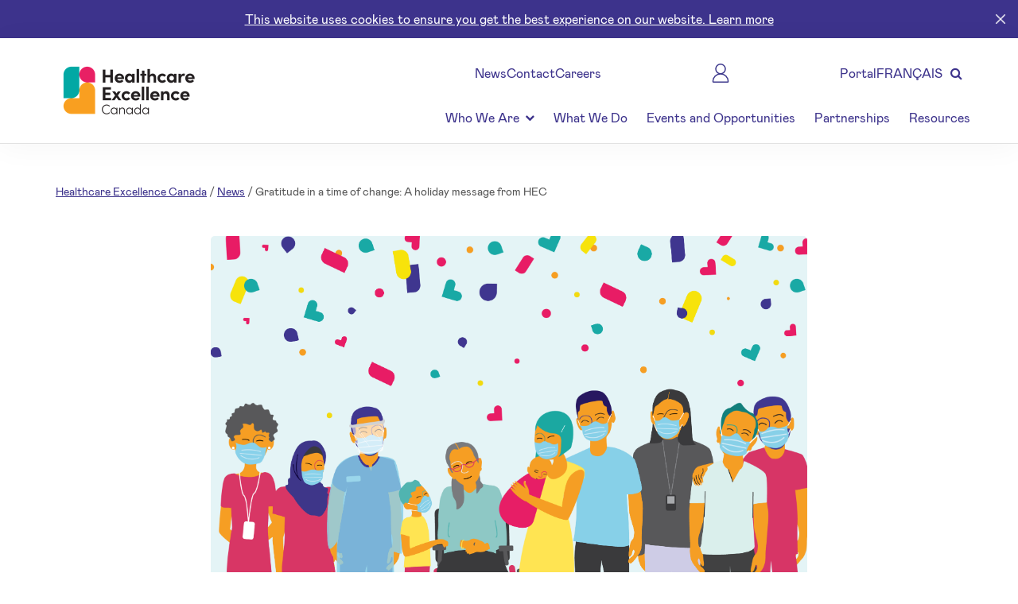

--- FILE ---
content_type: text/html; charset=utf-8
request_url: https://healthcareexcellence.ca/en/news/gratitude-in-a-time-of-change-a-holiday-message-from-hec/
body_size: 18862
content:





<!DOCTYPE html>
<html lang="en-CA">

<head>
  <link rel="shortcut icon" href="/media/zrbnj1ap/hecicon.ico" type="image/x-icon" />
  <meta charset="utf-8">
  <meta name="viewport" content="width=device-width, initial-scale=1.0">
  <meta name="HandheldFriendly" content="true">







<title>Gratitude in a time of change: A holiday message from HEC</title>
<meta name="Keywords" content="" />
<meta name="Description" content="As 2022 comes to a close, we want to express our gratitude to partners like you who continue to respond to the evolving phases of the pandemic and strains facing health systems across the country." />
<meta name="Id" content="4113" />
<meta name="DocumentTypeAlias" content="article" />  <link rel="stylesheet" href="https://maxcdn.bootstrapcdn.com/bootstrap/4.0.0/css/bootstrap.min.css"
    integrity="sha384-Gn5384xqQ1aoWXA+058RXPxPg6fy4IWvTNh0E263XmFcJlSAwiGgFAW/dAiS6JXm" crossorigin="anonymous">
  <link rel="stylesheet" href="https://fonts.googleapis.com/css?family=Lora">
  <link rel="stylesheet" href="https://maxcdn.bootstrapcdn.com/font-awesome/4.7.0/css/font-awesome.min.css">
  <link rel="preconnect" href="https://fonts.gstatic.com">
  <link href="https://fonts.googleapis.com/css2?family=Poppins&display=swap" rel="stylesheet">

  <script src="https://cdnjs.cloudflare.com/ajax/libs/jQuery.dotdotdot/4.1.0/dotdotdot.js"
    integrity="sha512-y3NiupaD6wK/lVGW0sAoDJ0IR2f3+BWegGT20zcCVB+uPbJOsNO2PVi09pCXEiAj4rMZlEJpCGu6oDz0PvXxeg=="
    crossorigin="anonymous" referrerpolicy="no-referrer"></script>

  <script src="https://ajax.aspnetcdn.com/ajax/jQuery/jquery-3.0.0.min.js"></script>
  <script src="https://ajax.aspnetcdn.com/ajax/jquery.validate/1.16.0/jquery.validate.min.js"></script>
  <script src="https://ajax.aspnetcdn.com/ajax/mvc/5.2.3/jquery.validate.unobtrusive.min.js"></script>
  <script type="text/javascript" src="//cdn.jsdelivr.net/npm/slick-carousel@1.8.1/slick/slick.min.js"></script>

  <script type="text/javascript">
    (function (c, l, a, r, i, t, y) {
      c[a] = c[a] || function () { (c[a].q = c[a].q || []).push(arguments) };
      t = l.createElement(r); t.async = 1; t.src = "https://www.clarity.ms/tag/" + i;
      y = l.getElementsByTagName(r)[0]; y.parentNode.insertBefore(t, y);
    })(window, document, "clarity", "script", "lk8xzz91gf");
  </script>
  <!-- Google Tag Manager -->
  <script>(function (w, d, s, l, i) {
      w[l] = w[l] || []; w[l].push({
        'gtm.start':
          new Date().getTime(), event: 'gtm.js'
      }); var f = d.getElementsByTagName(s)[0],
        j = d.createElement(s), dl = l != 'dataLayer' ? '&l=' + l : ''; j.defer = true; j.src =
          'https://www.googletagmanager.com/gtm.js?id=' + i + dl; f.parentNode.insertBefore(j, f);
    })(window, document, 'script', 'dataLayer', 'GTM-K6H9D5Z');</script>
  <!-- End Google Tag Manager -->

  <script async src=https://siteimproveanalytics.com/js/siteanalyze_6001068.js></script>
  <script>
    //TODO: Common scripts
    class CommonFunctions {
      htmlDecode(input) {
        var e = document.createElement('textarea');
        e.innerHTML = input;
        // handle case of empty input
        return e.childNodes.length === 0 ? "" : e.childNodes[0].nodeValue;
      };
      createCookie(name, value, days) { //TODO: Make global
        if (days) {
          var date = new Date();
          date.setTime(date.getTime() + (days * 24 * 60 * 60 * 1000));
          var expires = "; expires=" + date.toGMTString();
        }
        else var expires = "";
        document.cookie = name + "=" + value + expires + "; path=/";
      };
      readCookie(name) { //TODO: Make global
        var nameEQ = name + "=";
        var ca = document.cookie.split(';');
        for (var i = 0; i < ca.length; i++) {
          var c = ca[i];
          while (c.charAt(0) == ' ') c = c.substring(1, c.length);
          if (c.indexOf(nameEQ) == 0) return c.substring(nameEQ.length, c.length);
        }
        return null;
      };
      showIFrameModal(modalTitle, iframeSrc, iframeStyle, modalClass) { ///forms/newsletter-sign-up
        modalClass = modalClass == null ? 'modal-lg' : modalClass;
        iframeStyle = iframeStyle == null ? 'width:100%;height:100%;min-height:400px' : iframeStyle;
        var modalid = "modal" + new Date().getTime();
        var modalHMTL = '' +
          '<div class="modal ' + modalid + '" tabindex="-1" role="dialog">' +
          '    <div class="modal-dialog ' + modalClass + '" role="document">' +
          '        <div class="modal-content">' +
          '            <div class="modal-header">' +
          '                <h5 class="modal-title">' + modalTitle + '</h5>' +
          '                <button type="button" class="close" data-dismiss="modal" aria-label="Close">' +
          '                    <span aria-hidden="true">&times;</span>' +
          '                </button>' +
          '            </div>' +
          '            <div class="modal-body">' +
          '                <iframe src="' + iframeSrc + '" style="' + iframeStyle + '" scrolling="" frameborder="0"></iframe>' +
          '            </div>' +
          '        </div>' +
          '    </div>' +
          '</div>'

        $('.modal-holder').html(modalHMTL);
        $('.modal.' + modalid).modal('show')
      };
    }

    window.common = new CommonFunctions();
  </script>

  <style>
    .youtube-cover.video-showing {
      position: relative;
      padding-bottom: 56.25%;
      /* 16:9 */
      padding-top: 25px;
    }

    .youtube-cover.video-showing iframe {
      position: absolute;
      top: 0;
      left: 0;
      width: 100%;
      height: 100%;
    }
  </style>
  <script>
    $(document).ready(function () {
      window.top.youtubeplayer = null;
      window.top.playerContainer = document.querySelector(".youtube-cover .iframe-cover");
      let youtubeHolder_image = document.querySelector(".youtube-cover img");
      $('.youtube-cover img').click(function () {
        document.querySelector(".youtube-cover .iframe-cover").style.display = "unset";
        document.querySelector(".youtube-cover .iframe-cover").style.height = '95%'
        document.querySelector(".youtube-cover").classList.add('video-showing');
        youtubeHolder_image.style.display = "none";
        youtubeplayer?.playVideo();
      });

      var tag = document.createElement('script');
      tag.src = "https://www.youtube.com/iframe_api";
      var firstScriptTag = document.getElementsByTagName('script')[0];
      firstScriptTag.parentNode.insertBefore(tag, firstScriptTag);

      window.top.player = null;

      var done = false;

    });//zoeAreyZC1U

    function onYouTubeIframeAPIReady() {
      var videoid = $('#youtubeiframecover')?.data()?.video;
      if (videoid) {
        window.top.player = new YT.Player('youtubeiframecover', {
          height: '315',
          width: '560',
          videoId: videoid,
          playerVars: {
            'playsinline': 1
          },
          events: {
            'onReady': onPlayerReady,
            'onStateChange': onPlayerStateChange
          }
        });
      }
    }

    function onPlayerReady(event) {
      //event.target.playVideo();
      youtubeplayer = event.target;//.playVideo();
    }

    function onPlayerStateChange(event) {
      if (event.data == YT.PlayerState.PLAYING && !done) {
        setTimeout(stopVideo, 6000);
        done = true;
      }
    }

    function stopVideo() {
      window.top.player.stopVideo();
    }
  </script>



  <script src="/scripts/global/globalModels.js?v=20251220023323" type="text/javascript"></script><script src="/scripts/global/globalFunctions.js?v=20251220023323" type="text/javascript"></script><script src="/scripts/navigationMenu.js?v=20251220023323" type="text/javascript"></script><script src="/vendors/simple-datatables/simple-datatables.js?v=20251220023323" type="text/javascript"></script>
  <link href="/DependencyHandler.axd?s=L2Nzcy9BcnRpY2xlLUNsZWFuLmNzczsvY3NzL05ld3MtQ2FyZHMuY3NzOw&amp;t=Css&amp;cdv=906368776" type="text/css" rel="stylesheet"/><link href="/css/site.min.css?v=20251220023323" type="text/css" rel="stylesheet"/><link href="/vendors/simple-datatables/style.min.css?v=20251220023323" type="text/css" rel="stylesheet"/>
  <script src="https://cdnjs.cloudflare.com/ajax/libs/popper.js/1.12.9/umd/popper.min.js"
    integrity="sha384-ApNbgh9B+Y1QKtv3Rn7W3mgPxhU9K/ScQsAP7hUibX39j7fakFPskvXusvfa0b4Q"
    crossorigin="anonymous"></script>
  <script src="https://maxcdn.bootstrapcdn.com/bootstrap/4.0.0/js/bootstrap.min.js"
    integrity="sha384-JZR6Spejh4U02d8jOt6vLEHfe/JQGiRRSQQxSfFWpi1MquVdAyjUar5+76PVCmYl"
    crossorigin="anonymous"></script>

  <script>
    $(document).ready(function () {
      if ($('.section-navigation').length > 0) {
        // build the mobile-only version of the existing nav list built via ContentAreaAutoNavigation
        $('.navigation-main-holder').after('<div class="mobileSectionNavigationHolder mobile-only" style="position:sticky;top:100px;z-index:99;"></div>');
        $('.mobileSectionNavigationHolder').append('<div class="dropdown mobileSectionNavigation">')
        $('.mobileSectionNavigation').append('<div id="MobileSectionNavigation" class="btn" style="background-color:#f5f5f5;color:black;width:100%;height: 58px;"  data-toggle="dropdown" aria-haspopup="true" aria-expanded="false">' +
          '<div id="MobileSectionNavigationToggle" class="col-sm-12 text-left dropdown-toggle" style="padding-left:10px;padding-top:10px;padding-bottom:10px"><div style="width:100%;display: inline-block;">' + $('.section-navigation p.large').html() + '</div></div>' +
          '</div>');
        $('.mobileSectionNavigation').append('<div class="dropdown-menu" aria-labelledby="MobileSectionNavigation" style="max-height:48vh;overflow-y:auto;">');
        $('.section-navigation li').each(function () {
          $('.mobileSectionNavigation .dropdown-menu').append('<div class= "dropdown-item" style="white-space:normal;padding:5px 10px;">' + $(this)[0].innerHTML + '</div> ');
        });

        $('.section-navigation').addClass('desktop-only');
      }
      //handle slick sections
      $('.slickme').each(function () {
        if ($(this).find('> *').length <= 1) {
          $(this).removeClass('slickme');
        }
        else {
          $(this).addClass('slickme-ready').removeClass('slickme').slick({

            dots: $(this).hasClass('slick-dotted')

          });
        }
      });

      //handle accordions
      $('.accordion-header').each(function () {
        var id = Math.round(new Date().getTime() * 1000000 * Math.random());
        $(this)[0].dataset.accordionid = "accordion_" + id;
        $(this).html("<button type=button aria-expanded=false>" + $(this).text() + "</button>");
        $(this).next(".accordion-content")[0].dataset.accordionid = "accordion_" + id;

        if ($(this).hasClass("expanded")) {
          $(this).find('button').attr('aria-expanded', 'true');
          $(".accordion-content[data-accordionid='" + $(this)[0].dataset.accordionid + "']").addClass('expanded');
        }

        $(this).click(function () {
          var id = $(this)[0].dataset.accordionid

          if ($(this).hasClass("therecanbeonlyone")) {
            $(this).parent().parent().find('.accordion-header').each(function () { //collapse them all
              if (id != $(this)[0].dataset.accordionid) {
                $(this).removeClass('expanded');
                $(this).find('button').attr('aria-expanded', 'false');
                $(".accordion-content[data-accordionid='" + $(this)[0].dataset.accordionid + "']").removeClass('expanded');
              }
            })
          }

          if ($(this).hasClass("expanded")) {
            $(this).removeClass('expanded');
            $(this).find('button').attr('aria-expanded', 'false');
            $(".accordion-content[data-accordionid='" + $(this)[0].dataset.accordionid + "']").removeClass('expanded');
          }
          else {
            $(this).addClass('expanded');
            $(this).find('button').attr('aria-expanded', 'true');
            $(".accordion-content[data-accordionid='" + $(this)[0].dataset.accordionid + "']").addClass('expanded');
          }
        });
      });
    });
  </script>

  <script>
    /*!
    * jQuery.ellipsis
     */
    (function (a) { if (typeof define === "function" && define.amd) { define(["jquery"], a) } else { a(jQuery) } }(function (d) { var c = "ellipsis", b = '<span style="white-space: nowrap;">', e = { lines: "auto", ellipClass: "ellip", responsive: false }; function a(h, q) { var m = this, w = 0, g = [], k, p, i, f, j, n, s; m.$cont = d(h); m.opts = d.extend({}, e, q); function o() { m.text = m.$cont.text(); m.opts.ellipLineClass = m.opts.ellipClass + "-line"; m.$el = d('<span class="' + m.opts.ellipClass + '" />'); m.$el.text(m.text); m.$cont.empty().append(m.$el); t() } function t() { if (typeof m.opts.lines === "number" && m.opts.lines < 2) { m.$el.addClass(m.opts.ellipLineClass); return } n = m.$cont.height(); if (m.opts.lines === "auto" && m.$el.prop("scrollHeight") <= n) { return } if (!k) { return } s = d.trim(m.text).split(/\s+/); m.$el.html(b + s.join("</span> " + b) + "</span>"); m.$el.find("span").each(k); if (p != null) { u(p) } } function u(x) { s[x] = '<span class="' + m.opts.ellipLineClass + '">' + s[x]; s.push("</span>"); m.$el.html(s.join(" ")) } if (m.opts.lines === "auto") { var r = function (y, A) { var x = d(A), z = x.position().top; j = j || x.height(); if (z === f) { g[w].push(x) } else { f = z; w += 1; g[w] = [x] } if (z + j > n) { p = y - g[w - 1].length; return false } }; k = r } if (typeof m.opts.lines === "number" && m.opts.lines > 1) { var l = function (y, A) { var x = d(A), z = x.position().top; if (z !== f) { f = z; w += 1 } if (w === m.opts.lines) { p = y; return false } }; k = l } if (m.opts.responsive) { var v = function () { g = []; w = 0; f = null; p = null; m.$el.html(m.text); clearTimeout(i); i = setTimeout(t, 100) }; d(window).on("resize." + c, v) } o() } d.fn[c] = function (f) { return this.each(function () { try { d(this).data(c, (new a(this, f))) } catch (g) { if (window.console) { console.error(c + ": " + g) } } }) } }));

  </script>

</head>

<body>
  <!-- Google Tag Manager (noscript) -->
  <noscript>
    <iframe src="https://www.googletagmanager.com/ns.html?id=GTM-K6H9D5Z" height="0" width="0"
      style="display:none;visibility:hidden"></iframe>
  </noscript>
  <!-- End Google Tag Manager (noscript) -->


  <input type="hidden" id="contentId" value="4113" />



<div class="toast-holder">



<script>
  var nodeId = -1;
  var maximumNotifications = 999999;
  var maximumNotificationPerSession = 999999;
  var hideIfClicked = false;
  var desktopMessage = '';
  var mobileMessage = '';
  var actionURL = '';
  var actionTitle = '';
  var actionIframeStyle = '';
  var toastNotifications = [];
</script>

  <script>
    toastNotifications.push({
      id: 1293,
      maximumNotifications: 99999,
      maximumNotificationPerSession: 99999,
      desktopMessage: '&lt;div&gt;&lt;a href=&quot;/en/privacy/&quot; title=&quot;Privacy&quot; class=&quot;almost-white&quot;&gt;This website uses cookies to ensure you get the best experience on our website. Learn more &lt;/a&gt;&lt;/div&gt;&lt;!--class=&quot;link-with-arrow-right-white&quot;--&gt;',
      mobileMessage: '&lt;div&gt;&lt;a href=&quot;/en/privacy/&quot; title=&quot;Privacy&quot; class=&quot;small almost-white&quot;&gt;This website uses cookies to ensure you get the best experience on our website.&lt;/a&gt;&lt;/div&gt;',
      color: 'toast-purple',
      hideIfClicked: 'true',
      targetUrl: '',
      targetTitle: '',
      targetIFrameStyle: '',
      redirectUrl: '/privacy'
    });
  </script>

<script>
  toastNotifications.forEach((currentN) => {
    var showing = true;
    var lifetimeViewCount = localStorage[currentN.id + '_TotalViews'] == undefined ? 0 : localStorage[currentN.id + '_TotalViews'];
    var sessionViewCount = common.readCookie(currentN.id + '_SessionViews') == null ? 0 : common.readCookie(currentN.id + '_SessionViews');

    lifetimeViewCount = typeof lifetimeViewCount == 'string' ? Number(lifetimeViewCount) : lifetimeViewCount;
    sessionViewCount = typeof sessionViewCount == 'string' ? Number(sessionViewCount) : sessionViewCount;

    if (lifetimeViewCount > currentN.maximumNotifications 
      || sessionViewCount > currentN.maximumNotificationPerSession
			|| localStorage[currentN.id + '_NeverShowAgain'] == 'true') {
      showing = false;
    }

    if (showing) {
      var trunkHTML = '' +
        '<div class="toast ' + currentN.color + '" data-id="' + currentN.id + '" data-hideifclicked="' + currentN.hideIfClicked + '" ' +
        'data-targeturl="' + currentN.targetUrl + '" data-targettitle="' + currentN.targetTitle + '" data-targetiframestyle="' + currentN.targetIFrameStyle + '"' +
        'data-redirecturl="' + currentN.redirectUrl + '"' +
        '> ' +
        '    <div class="col-12" " role="presentation">' +
        '                <div class="align-middle text-center desktop-only clicktarget">' + common.htmlDecode(currentN.desktopMessage) + '</div>\n' +
        '                <div class="align-middle mobile-only clicktarget">' + common.htmlDecode(currentN.mobileMessage) + '</div>\n' +
        '                <button aria-label="Close"  class="close-toast" data-id="' + currentN.id + '"  style=" "><img src="/images/icons/close.png" alt="icon close" class="toast_close"/></button>\n' +
        '    </div>\n' +
        '</div>\n' +
        '';
      $('.toast-holder').append(trunkHTML);

      localStorage[currentN.id + '_TotalViews'] = lifetimeViewCount += 1;
      common.createCookie(currentN.id + '_SessionViews', sessionViewCount += 1);

      return;
    }

  });

  $(document).ready(function () {
    $('.close-toast').click(function () {
      var toastID = $(this).data('id')
      $('.toast[data-id="' + toastID + '"]').removeClass('expanded').addClass('collapsed');
    })

    $('.toast .clicktarget').click(function (e) {
      var currentToastElement = e.target.closest('.toast');

      if (currentToastElement.dataset.redirectUrl != '') {
        window.location.href = currentToastElement.dataset.redirecturl;
      }

      if (currentToastElement.dataset.targeturl != '') {
        common.showIFrameModal(
          currentToastElement.dataset.targettitle,
          currentToastElement.dataset.targeturl,
          currentToastElement.dataset.targetiframestyle
        );
      }
    });

    $('.toast[data-hideifclicked="true"]').click(function (e) {
      e.preventDefault = true;

      localStorage[$('.toast').data('id') + '_NeverShowAgain'] = 'true';
      $('.toast').removeClass('expanded').addClass('collapsed');
    })

  });
</script>

</div>

<nav class="navigation-main-holder fixed">
	<div class="navigation-main">
		<div class="mobile-only">
			<div style="display:flex;gap:0 15px;padding:0 15px;background-color:white;">
				<button type="button" aria-label="Menu" aria-expanded="false" aria-controls="menu" class="toggle-side-menu" style="flex-shrink:0;border:none;background-color:transparent;min-width:44px;height:100px;position:relative;">
					<span style="border-top:solid 2px black;border-bottom:solid 2px black;position:absolute;top:50%;left:0;height:23px;width:100%;transform:translateY(-50%);"></span>
					<span style="border-bottom:solid 2px black;position:absolute;top:50%;left:0;width:100%;transform:translateY(-50%);"></span>
				</button>

				<div class="text-center" style="flex-grow:1;align-self:center;">
					<a class="navbar-brand aria-hidden" href="/en/" style="">
						<img src="/images/template/HEC_Logo_EN_RGB_300.png?width=400&amp;height=200" style="max-height:100px;" title="Foundation for Better Healthcare" alt="HEC Logo">
					</a>
				</div>
			</div>
			<div class="mobile-navigation-background"></div>

			<div class="mobile-navigation collapsing">
				<div class="mobile-nav-main-menu">
					<div class="mobile-nav-main-menu-inner-holder">
						<div class="row row_close">
							<button class="close" aria-label="Close"></button>
						</div>
						<div class="row">
							<input aria-expanded="false" type="text" class="purple text-search-input mobile-search" style="border-bottom: solid thin #D5D5D5;" aria-label="Search" placeholder="Search">
							<span style="">
								<span class="fa fa-search purple mobile-search-icon"></span>
							</span>
						</div>
						<br />
							<ul class="row mobile-nav-item parent" data-child-title="Who We Are">
			<li>
				<a href="#" class="col-12 mob_nav-item blurElement ">
					<div class="whoWe">
						Who We Are
					</div>
					<div class="col-2 text-left">
						<span class="fa fa-chevron-down"></span>
						<span class="fa fa-chevron-up"></span>
					</div>
				</a>
			</li>
			<li class="children" data-parent-title="Who We Are">
					<ul class="row mobile-nav-item parent" data-child-title="About Us">
			<li class="row mobile-nav-item ">
				<a class="purple" style="padding-left:30px;" href="/en/about/about-us/" target="_self">About Us</a>
			</li>
	</ul>
	<ul class="row mobile-nav-item parent" data-child-title="Land Acknowledgement">
			<li class="row mobile-nav-item ">
				<a class="purple" style="padding-left:30px;" href="/en/about/about-us/land-acknowledgement/" target="_self">Land Acknowledgement</a>
			</li>
	</ul>
	<ul class="row mobile-nav-item parent" data-child-title="Our Strategy">
			<li class="row mobile-nav-item ">
				<a class="purple" style="padding-left:30px;" href="/en/about/about-us/our-strategy/" target="_self">Our Strategy</a>
			</li>
	</ul>
	<ul class="row mobile-nav-item parent" data-child-title="Our Story">
			<li class="row mobile-nav-item ">
				<a class="purple" style="padding-left:30px;" href="/en/about/about-us/our-story/" target="_self">Our Story</a>
			</li>
	</ul>
	<ul class="row mobile-nav-item parent" data-child-title="Meet the Board of Directors">
			<li class="row mobile-nav-item ">
				<a class="purple" style="padding-left:30px;" href="/en/about/about-us/meet-the-board-of-directors/" target="_self">Meet the Board of Directors</a>
			</li>
	</ul>
	<ul class="row mobile-nav-item parent" data-child-title="Meet the Senior Leadership Team">
			<li class="row mobile-nav-item ">
				<a class="purple" style="padding-left:30px;" href="/en/about/about-us/meet-the-senior-leadership-team/" target="_self">Meet the Senior Leadership Team</a>
			</li>
	</ul>
	<ul class="row mobile-nav-item parent" data-child-title="Meet Ka-od&#224;kedjig">
			<li class="row mobile-nav-item ">
				<a class="purple" style="padding-left:30px;" href="/en/about/about-us/meet-ka-odakedjig/" target="_self">Meet Ka-od&#224;kedjig</a>
			</li>
	</ul>
	<ul class="row mobile-nav-item parent" data-child-title="Corporate Reports and Policies">
			<li class="row mobile-nav-item ">
				<a class="purple" style="padding-left:30px;" href="/en/about/about-us/corporate-reports-and-policies/" target="_self">Corporate Reports and Policies</a>
			</li>
	</ul>
	<ul class="row mobile-nav-item parent" data-child-title="Careers">
			<li class="row mobile-nav-item ">
				<a class="purple" style="padding-left:30px;" href="/en/about/about-us/careers/" target="_self">Careers</a>
			</li>
	</ul>

			</li>
	</ul>
	<ul class="row mobile-nav-item parent" data-child-title="What We Do">
			<li class="row mobile-nav-item ">
				<a class="purple" style="padding-left:30px;" href="/en/what-we-do/" target="_self">What We Do</a>
			</li>
	</ul>
	<ul class="row mobile-nav-item parent" data-child-title="Events and Opportunities">
			<li class="row mobile-nav-item ">
				<a class="purple" style="padding-left:30px;" href="/en/events-and-opportunities/" target="_self">Events and Opportunities</a>
			</li>
	</ul>
	<ul class="row mobile-nav-item parent" data-child-title="Partnerships">
			<li class="row mobile-nav-item ">
				<a class="purple" style="padding-left:30px;" href="/en/partnerships/" target="_self">Partnerships</a>
			</li>
	</ul>
	<ul class="row mobile-nav-item parent" data-child-title="Resources">
			<li class="row mobile-nav-item ">
				<a class="purple" style="padding-left:30px;" href="/en/resources/" target="_self">Resources</a>
			</li>
	</ul>

					</div>
				</div>
				<div class="header-menu-navigation">
							<div class="row">
								<div class="col-10 mobile-footer-nav-item">


<a href="/en/news/" class="navigation-link purple">
	
	News
</a>
								</div>
							</div>
							<div class="row">
								<div class="col-10 mobile-footer-nav-item">


<a href="/en/contact/" class="navigation-link purple">
	
	Contact
</a>
								</div>
							</div>
							<div class="row">
								<div class="col-10 mobile-footer-nav-item">


<a href="/en/about/about-us/careers/" class="navigation-link purple">
	
	Careers
</a>
								</div>
							</div>
							<div class="row">
								<div class="col-10 mobile-footer-nav-item">


<a href="https://hec-esc.powerappsportals.com/en-CA/" target="_blank" class="navigation-link purple">
	<?xml version="1.0" encoding="UTF-8"?>
<svg id="Layer_2" data-name="Layer 2" xmlns="http://www.w3.org/2000/svg" viewBox="0 0 16.88 19.51">
  <defs>
    <style>
      .cls-1 {
        fill: none;
        stroke: #3d388c;
        stroke-linecap: round;
        stroke-linejoin: round;
        stroke-width: 1.2px;
      }
    </style>
  </defs>
  <g id="Layer_1-2" data-name="Layer 1">
    <path class="cls-1" d="M8.44,10.52h0c4.33,0,7.84,3.51,7.84,7.84h0c0,.3-.24.55-.55.55H1.15c-.3,0-.55-.24-.55-.55h0c0-4.33,3.51-7.84,7.84-7.84Z"/>
    <path class="cls-1" d="M8.44.6C5.74.6,3.54,2.8,3.54,5.5s2.2,4.89,4.89,4.9c2.7,0,4.9-2.2,4.9-4.9S11.14.6,8.44.6Z"/>
  </g>
</svg>
	Portal
</a>
								</div>
							</div>

							<div class="row">
								<div class="col-10 mobile-footer-nav-item">
									<a href="https://www.healthcareexcellence.ca/fr/actualites/remerciements-en-cette-periode-de-bouleversements-un-message-d-esc-pour-le-temps-des-fetes/" hreflang="fr-ca" lang="fr-ca" class="purple">
										FRAN&#199;AIS 
									</a>
								</div>
							</div>
				</div>
			</div>
		</div>

		<div class="container-nav-xl desktop-only">
			<div class="row">
				<div class="col-3" style="background-color:white;">
					<a class="navbar-brand" href="/en/" style="height: 100%;position: absolute;">
						<img src="/images/template/HEC_Logo_EN_RGB_300.png?width=400&amp;height=200" title="HEC Logo" alt="HEC Logo" style="height:100px;position: relative;top: 50%;margin-top: -50px;">
					</a>
				</div>
				<div class="col-9 text-right">
					<div class="social">
						<ul>
									<li>


<a href="/en/news/" class="navigation-link purple">
	
	News
</a>
									</li>
									<li>


<a href="/en/contact/" class="navigation-link purple">
	
	Contact
</a>
									</li>
									<li>


<a href="/en/about/about-us/careers/" class="navigation-link purple">
	
	Careers
</a>
									</li>
									<li>


<a href="https://hec-esc.powerappsportals.com/en-CA/" target="_blank" class="navigation-link purple">
	<?xml version="1.0" encoding="UTF-8"?>
<svg id="Layer_2" data-name="Layer 2" xmlns="http://www.w3.org/2000/svg" viewBox="0 0 16.88 19.51">
  <defs>
    <style>
      .cls-1 {
        fill: none;
        stroke: #3d388c;
        stroke-linecap: round;
        stroke-linejoin: round;
        stroke-width: 1.2px;
      }
    </style>
  </defs>
  <g id="Layer_1-2" data-name="Layer 1">
    <path class="cls-1" d="M8.44,10.52h0c4.33,0,7.84,3.51,7.84,7.84h0c0,.3-.24.55-.55.55H1.15c-.3,0-.55-.24-.55-.55h0c0-4.33,3.51-7.84,7.84-7.84Z"/>
    <path class="cls-1" d="M8.44.6C5.74.6,3.54,2.8,3.54,5.5s2.2,4.89,4.89,4.9c2.7,0,4.9-2.2,4.9-4.9S11.14.6,8.44.6Z"/>
  </g>
</svg>
	Portal
</a>
									</li>

									<li>
										<a href="https://www.healthcareexcellence.ca/fr/actualites/remerciements-en-cette-periode-de-bouleversements-un-message-d-esc-pour-le-temps-des-fetes/" hreflang="fr-ca" lang="fr-ca" class="purple">
											FRAN&#199;AIS 
										</a>
									</li>

							<li class="desktop-search-holder">
								<input aria-expanded="false" type="text" aria-label="Search" class="purple text-search-input" id="text-search-input" style="display:none;text-decoration:none;background: #FFFFFF;box-sizing: border-box;border-radius: 8px;min-height:40px;min-width: 270px;" placeholder="search">
								<span style="background: #FFFFFF;border: 0px solid #D5D5D5;box-sizing: border-box;border-radius: 8px;height:100%;position:relative;">
									<span tabindex="0" class="fa fa-search purple toggleSearch"></span>
								</span>
							</li>
						</ul>
					</div>

					<div class="main text-right">
							<ul class="desktop-nav">
										<li class="dropdown">
			<a class="dropdown-toggle purple" data-toggle="dropdown" target="_self" href="/en/about/">Who We Are <span class="fa fa-chevron-down"></span></a>
			<ul class="dropdown-menu">
						<li>
			<a class="purple" href="/en/about/about-us/" target="_self">About Us</a>
		</li>
		<li>
			<a class="purple" href="/en/about/about-us/land-acknowledgement/" target="_self">Land Acknowledgement</a>
		</li>
		<li>
			<a class="purple" href="/en/about/about-us/our-strategy/" target="_self">Our Strategy</a>
		</li>
		<li>
			<a class="purple" href="/en/about/about-us/our-story/" target="_self">Our Story</a>
		</li>
		<li>
			<a class="purple" href="/en/about/about-us/meet-the-board-of-directors/" target="_self">Meet the Board of Directors</a>
		</li>
		<li>
			<a class="purple" href="/en/about/about-us/meet-the-senior-leadership-team/" target="_self">Meet the Senior Leadership Team</a>
		</li>
		<li>
			<a class="purple" href="/en/about/about-us/meet-ka-odakedjig/" target="_self">Meet Ka-od&#224;kedjig</a>
		</li>
		<li>
			<a class="purple" href="/en/about/about-us/corporate-reports-and-policies/" target="_self">Corporate Reports and Policies</a>
		</li>
		<li>
			<a class="purple" href="/en/about/about-us/careers/" target="_self">Careers</a>
		</li>

			</ul>
		</li>
		<li>
			<a class="purple" href="/en/what-we-do/" target="_self">What We Do</a>
		</li>
		<li>
			<a class="purple" href="/en/events-and-opportunities/" target="_self">Events and Opportunities</a>
		</li>
		<li>
			<a class="purple" href="/en/partnerships/" target="_self">Partnerships</a>
		</li>
		<li>
			<a class="purple" href="/en/resources/" target="_self">Resources</a>
		</li>

							</ul>
					</div>
				</div>
			</div>
		</div>
	</div>
</nav>





<script>
	window.addEventListener('resize', function () {
		if (window.innerWidth < 1100) {
			setTimeout(() => document.querySelector('.container-nav-xl.desktop-only').setAttribute('aria-hidden', 'true'), 100);
		}
		else {
			setTimeout(() => document.querySelector('.container-nav-xl.desktop-only').removeAttribute('aria-hidden', 'true'), 100);
		}
	});

	$(document).ready(function () {
		const buttonclose = document.querySelector('.navigation-main button');

		$('.toggle-side-menu').click(function () {
			document.querySelectorAll('.aria-hidden').forEach((current) => {
				current.setAttribute('aria-hidden', 'true');
			});

			buttonclose.setAttribute('aria-expanded', 'true');
			buttonclose.setAttribute('aria-hidden', 'true');
			document.querySelector('.blurElement').setAttribute('aria-expanded', 'false');
			document.querySelector('a.navbar-brand img').setAttribute('aria-expanded', 'false');
			$('.mobile-navigation').addClass('show').removeClass('collapsing');
			$('.mobile-navigation-background').addClass('show');


		});

		$('.mobile-navigation-background').click(function () {
			$('.mobile-navigation').removeClass('show').addClass('collapsing');
			$(this).removeClass('show');

			document.querySelectorAll('.aria-hidden').forEach((current) => {
				current.removeAttribute('aria-hidden');
			});

			buttonclose.setAttribute('aria-expanded', 'false');
			buttonclose.setAttribute('aria-hidden', 'false');
			if (typeof navBarBrand !== 'undefined') {
				navbarBrand.setAttribute('aria-expanded', 'false');
			}
			document.querySelector('a.navbar-brand img').setAttribute('aria-expanded', 'true');

			setTimeout(() => buttonclose.focus(), 100);
		});

		$('.mobile-nav-item.parent').click(function () {
			var target = $(this).data('child-title')
			if ($(this).hasClass('show')) {
				$('.children[data-parent-title="' + target + '"]').removeClass('show');
				$('.parent[data-child-title="' + target + '"]').removeClass('show');
				document.querySelector('.blurElement').setAttribute('aria-expanded', 'false');
			}
			else {
				$('.mobile-navigation').find('.children').removeClass('show');
				$('.mobile-navigation').find('.parent').removeClass('show');
				$('.children[data-parent-title="' + target + '"]').addClass('show');
				$('.parent[data-child-title="' + target + '"]').addClass('show');
				document.querySelector('.blurElement').setAttribute('aria-expanded', 'true');
			}
		});

		$('.text-search-input').keydown(function (e) {
			localStorage.currentSearchPageIndex = 0;
			if (e.keyCode == 13) {
				if (window.location.pathname.indexOf('/fr') == 0) {
					window.location.href = '/fr/rechercher?query=' + encodeURI($(this).val());
				}
				else {
					window.location.href = '/search?query=' + encodeURI($(this).val());
				}
			}
		});

		$('.mobile-search-icon').click(function (e) {
			if ($('.text-search-input').val().length > 2) {
				if (window.location.pathname.indexOf('/fr') == 0) {
					window.location.href = '/fr/rechercher?query=' + encodeURI($('.text-search-input').val());
				}
				else {
					window.location.href = '/search?query=' + encodeURI($('.text-search-input').val());
				}
			}
		});

		$('.toggle-mobile-search,.close-mobile-search').click(function () {
			if ($('.mobile-search-holder').hasClass('hidden')) {
				$('.mobile-search-holder').removeClass('hidden');
			}
			else {
				$('.mobile-search-holder').addClass('hidden');
			}
		});
		$('.desktop-search-holder .toggleSearch').click(function () {
			$('.desktop-search-holder .text-search-input').toggle();
			if ($('.text-search-input').is(':visible')) {
				$('.desktop-search-holder').addClass('search-active');
				document.querySelector('input#text-search-input').setAttribute('aria-expanded', 'true');

			} else {
				$('.desktop-search-holder').removeClass('search-active');
				document.querySelector('input#text-search-input').setAttribute('aria-expanded', 'false');
			}
		});
		$('.close').click(function () {
			$('.mobile-navigation-background').click();
		});

		resizeDropdownHeights();

		$(window).on('resize', resizeDropdownHeights);
	});



	function resizeDropdownHeights() {
		$('.desktop-nav').find('.dropdown-menu').each(function () {
			$(this).css('max-height', $(window).height() - $('.navigation-main').height() - 50);
		});
	}

	document.onkeydown = function (e) {
		if (event.keyCode === 13) {
			const teg = document.querySelector('.toggleSearch:focus')
			console.debug(teg, 77)
			if (teg) {
				e.preventDefault();
				teg.click();
				const input = document.getElementById('text-search-input');
				console.debug(input)
				input.focus()
			}
		}
	}
</script>


<script>
	const burger = document.querySelector('.toggle-side-menu');
	const search = document.querySelector('.mobile-search');
	const close = document.querySelector('.close');
	const nav = document.querySelector('.navbar-brand');
	const link = document.querySelector('.header-menu-navigation .row:last-child a');

	burger.onclick = () => {
		setTimeout(() => close.focus(), 100);
	}

	link.onkeydown = (e) => {
		if (e.code === 'Tab' && e.shiftKey === false) setTimeout(() => close.focus(), 100);
	}

	close.onkeydown = (e) => {
		if (e.code === 'Tab' && e.shiftKey === true) setTimeout(() => link.focus(), 100);
	}
</script>

<style>
	nav .close {
		left: 0px;
		top: 0px;
		width: 32px;
		height: 32px;
		margin: 6px 0 0 11px;
	}

		nav .close:before, .close:after {
			left: 26px;
			content: ' ';
			height: 15px;
			width: 2px;
			background-color: #000000;
			position: absolute;
			top: 15px;
		}

		nav .close:before {
			transform: rotate(45deg);
		}

		nav .close:after {
			transform: rotate(-45deg);
		}

	nav .mobile-search {
		border-left: none;
		border-right: none;
		border-top: none;
		border-bottom: solid thin grey;
		margin-left: 30px;
		width: 90%;
		padding: 4px 20px;
	}

		nav .mobile-search:focus {
			outline: none;
		}

	a.mob_nav-item.blurElement {
		display: flex;
	}

	.whoWe {
		width: 72%;
		margin: 0 0 0 15px;
	}
</style>


















  <div class="aria-hidden">

    








<div class="content-holder" style="">

    <div class="">
        <div class="row">
            <div class="col-md-12 no-padding">



        
        <div class="breadcrumbs desktop-only ">
            <div class="breadcrumbs-block">
        
                    <ul class="breadcrumb container desktop-only">
                                <li><a href="/en/">Healthcare Excellence Canada</a>&nbsp;/&nbsp;</li>
                                <li><a href="/en/news/">News</a>&nbsp;/&nbsp;</li>
        
        
                            <li>Gratitude in a time of change: A holiday message from HEC</li>
                    </ul>
            </div>
        </div>


        <div class="breadcrumbs mobile-only" style="padding-top:0px;padding-bottom:0px;margin-top:0px;margin-bottom:0px;">
            <div class="breadcrumbs-block">
                        <ul class="breadcrumb mobile-only">

                                    <li><a href="/en/news/">News</a></li>
                        </ul>

            </div>
        </div>


                
                




<div class="article-holder">
    <div class="container">
        <div class="row">
        <div class="col-md-12">
                <img class="img-responsive" src="/media/1bsbh1z3/2022_holidaygreetingbanner_banner.png" style="width:100%;" alt="Gratitude in a time of change: A holiday message from HEC" title="Gratitude in a time of change: A holiday message from HEC" />
                            <p class="date-holder">
                    <span class="date">
                        December 13, 2022
                    </span>
                </p>
            <h1 class="article-header">Gratitude in a time of change: A holiday message from HEC</h1>
        </div>
    </div>
    </div>
        <div class="text">
            
    <div class="umb-grid">
                <div class="grid-section">
    <div >
            <div class="container">
        <div class="row clearfix">
            <div class="col-md-12 column">
                <div >
                            
    
<p>As 2022 comes to a close, we want to express our gratitude to partners like you who continue to respond to the evolving phases of the pandemic and strains facing health systems across the country. At Healthcare Excellence Canada, we believe that together with partners, we can build safer, more resilient and equitable ways of delivering care in the future. Looking ahead, we’re excited to continue building meaningful partnerships with people and organizations across the country in pursuit of our shared goal of safer, higher-quality care for all.</p>
<p>Here are some resources you may find valuable as you continue your work from this year to the next:</p>
<h2>Care of older adults with health and social needs</h2>
<ul>
<li><a rel="noopener" href="/en/resources/press-play-on-safety-conversations/" target="_blank" title="Press Play on Safety Conversations">Safety Conversations Resources</a>
<ul>
<li>These resources and opportunities can aid you in creating safe spaces that invite conversations and empower effective responses. Plus, they’ll help you improve the safety conversations you’re already having.</li>
</ul>
</li>
<li><a rel="noopener" href="/media/jamgqx4q/20211015_supportfamilypresenceandcommunication_en.pdf" target="_blank">Practices of Interest to Support In-Person Family Presence and Communication with Families</a>
<ul>
<li>Commissioned by Healthcare Excellence Canada, this report reveals new or updated long-term care home practices initiated during the pandemic. Mount Saint Vincent University’s Nova Scotia Centre on Aging researched and produced the report.</li>
</ul>
</li>
</ul>
<h2>Care closer to home and community with safe transitions</h2>
<ul>
<li><a rel="noopener" href="https://www.infoway-inforoute.ca/en/component/edocman/6378-clinician-change-virtual-care-toolkit/view-document?utm_source=website&amp;utm_medium=hec&amp;utm_campaign=change-management" target="_blank" data-anchor="?utm_source=website&amp;utm_medium=hec&amp;utm_campaign=change-management">Clinician Change Virtual Care Toolkit</a>
<ul>
<li>The toolkit shares information and resources to support clinicians with the tools they need to provide safe, high-quality virtual care. It can be used by clinicians and support staff who are new or experienced users of virtual care. Canada Health Infoway and Healthcare Excellence Canada prepared this toolkit.</li>
</ul>
</li>
<li><a rel="noopener" href="/en/resources/paramedics-and-palliative-care-bringing-vital-services-to-canadians-change-package/" target="_blank" title="Paramedics and Palliative Care: Bringing Vital Services to Canadians Change Package">Paramedics and Palliative Care: Bringing Vital Services to Canadians Change Package</a>
<ul>
<li>This change package, prepared by the Canadian Partnership Against Cancer and Healthcare Excellence Canada, provides core principles and elements required to develop and implement a palliative approach to care for paramedic services.</li>
</ul>
</li>
<li><a rel="noopener" href="/en/resources/shaping-the-future-of-care-closer-to-home-for-older-adults/" target="_blank" title="Shaping the Future of Care Closer to Home for Older Adults">Shaping the Future of Care Closer to Home for Older Adults Environmental Scan and Consultation Summary Report</a>
<ul>
<li>This report summarizes opportunities to reimagine excellence in care for older adults living at home. It brings together the voices of people with lived experience and individuals and organizations working in the home care field, as well as relevant literature and reports.</li>
</ul>
</li>
<li><a rel="noopener" href="/en/resources/rapid-review-delivering-primary-care-services/" target="_blank" title="Rapid review Delivering primary care services">Rapid review: Delivering primary care services in non-traditional healthcare settings to people experiencing homelessness</a>
<ul>
<li>The report identifies six key considerations for providing primary care services to people experiencing homelessness in non-traditional settings. The North American Observatory on Health Systems and Policies completed the report with support from Healthcare Excellence Canada.</li>
</ul>
</li>
</ul>
<h2>Pandemic recovery and resilience</h2>
<ul>
<li><a rel="noopener" href="/en/resources/engagement-capable-environments/" target="_blank" title="Engagement-capable environments">Engagement-Capable Environments Organizational Self-Assessment Tool</a>
<ul>
<li>This practice-based tool harnesses characteristics of healthcare organizations that support purposeful and meaningful engagement at an organizational level to help people in healthcare improve in their engagement work.</li>
</ul>
</li>
<li><a rel="noopener" href="/en/resources/enhanced-recovery-canada/" target="_blank" title="Enhanced Recovery Canada">Enhanced Recovery Canada Surgical Pathways</a>
<ul>
<li>Enhanced Recovery Canada surgical pathways reduce complications, and support shorter hospital stays and safer transitions after surgery.</li>
</ul>
</li>
<li><a rel="noopener" href="/en/resources/ltc-mental-health-and-resiliency-resources-for-healthcare-providers-staff-and-leaders/" target="_blank" title="LTC+ – Mental Health and Resiliency Resources for Healthcare Providers, Staff and Leaders">Mental Health and Resiliency Resources for Healthcare Providers, Staff and Leaders</a>
<ul>
<li>The resources include varied approaches to assist care providers in providing support, guidance and tools for individuals, teams, leaders, and educators.</li>
</ul>
</li>
<li><a rel="noopener" href="/en/resources/pandemic-recovery-and-resilience-self-assessment-and-toolkit/" target="_blank" title="Pandemic Recovery and Resilience Self-Assessment and Toolkit">Pandemic Recovery and Resilience Self-Assessment and Toolkit</a>
<ul>
<li>This toolkit helps guide healthcare leaders and policymakers to renew health systems strained by the pandemic and better prepare for future health emergencies. It helps you and your team assess your progress in nine priority areas and identifies options for moving ahead, highlighting innovative approaches that provide patient-focused solutions.</li>
</ul>
</li>
<li><a rel="noopener" href="/media/amycqp4n/20211004_promisingpracticesforsupportingltcproviderresilience.pdf" target="_blank">Promising Practices for Supporting Long-Term Care Provider Resilience</a>
<ul>
<li>This report commissioned by Healthcare Excellence Canada identifies promising practices that support the mental health and well-being of long-term care providers, as well as opportunities for organizational learning. The Translating Research in Elder Care Group at the University of Alberta researched and produced the report.</li>
</ul>
</li>
<li><a rel="noopener" href="https://www.wellnesstogether.ca/en-CA" target="_blank">Wellness Together Canada</a>
<ul>
<li>Wellness Together Canada is a free, national online mental health and substance use support service available 24 hours a day, 7 days a week. It is supported by Kids Help Phone, Homewood Health and Stepped Care Solutions.</li>
</ul>
</li>
</ul>
<h2>Quality and Safety Perspectives</h2>
<ul>
<li><a rel="noopener" href="https://www.cihi.ca/en/hospital-harm-project" target="_blank">Hospital Harm Project</a>
<ul>
<li>This collaboration between Canadian Institute for Health Information (CIHI) and Healthcare Excellence Canada is aimed at answering the question "How often do patients experience harm in hospital?" The initiative uses administrative data to develop a patient safety measure for inpatient care, designed to help identify patient safety improvement opportunities in hospitals.</li>
</ul>
</li>
<li><a rel="noopener" href="/media/dnrgw10m/20220525_howsafeisyourcare_final_en.pdf" target="_blank">How safe is your care? Measurement and monitoring of safety through the eyes of patients and their care partners</a>
<ul>
<li>Grounded in the Measuring and Monitoring of Safety Framework, this report outlines research findings that represent a critical shift in how patients perceive and experience safety, as well as how patients, care partners and providers, together, can enable safer care.</li>
</ul>
</li>
<li><a rel="noopener" href="https://thunderbirdpf.org/new-mino-bimaadiziwin-podcast-episode-life-promotion-with-connor-lafortune-and-gabrielle-jubinville/" target="_blank">Mino Bimaadiziwin Podcast Episode: Life Promotion with Connor Lafortune and Gabrielle Jubinville</a>
<ul>
<li>Thunderbird Partnership Foundation’s podcast conversation is an opportunity to promote understanding of suicide prevention and highlight resources on life promotion.</li>
</ul>
</li>
</ul>


                </div>
            </div>        </div>
            </div>
    </div>
                </div>
    </div>



        </div>

</div>
            </div>
        </div>

    </div>
</div>


    <div class="redirect"></div>





<div class="footer-basic desktop-only">
    <input type="hidden" name="pagename" value="gratitude in a time of change: a holiday message from hec"/>
        <div class="container pre-footer-container"><p><!--<img style="display: block; margin-left: auto; margin-right: auto;" src="/media/gs3jedg2/icon-newsletter.png?width=41&amp;height=40" alt="Icon" width="41" height="40" data-udi="umb://media/0c92bb32e1dc4a378c3368d63473dfeb" />--> <img style="display: block; margin-left: auto; margin-right: auto;" src="/media/2f2hxma1/icon-newsletter.svg?width=40&amp;height=40" alt="Icon" width="41" height="40"></p>
<h2 class="font-size-18px" style="text-align: center;"><span class="ui-provider gr b c d e f g h i j k l m n o p q r s t u v w x y z ab ac ae af ag ah ai aj ak">Subscribe to email updates</span></h2>
<p style="text-align: center;">Join us in shaping the future of quality and safety. Together. <br>Subscribe to updates on the information and opportunities that matter most to you.</p>
<p style="text-align: center;"><a href="/en/forms-pages/subscribe-to-email-updates/" title="Subscribe to timely updates" class="btn-primary-purple">Subscribe now</a></p></div>
    <div class="container footer-container">
        <footer>
                <div class="footer-nav">
                    <div class="row">
                        <div class="col-lg-3">
                            <img src="/images/template/HEC_Logo_EN_RGB_300.png?width=400&amp;height=200" class="footer-logo" alt="HEC Logo">
                        </div>
                        <div class="col-lg-9 footer-links">
                            <ul class="" role="list">
                                    <li role="listitem"><a href="/en/accessibility/" class="purple">Accessibility</a></li>
                                    <li role="listitem"><a href="/en/website-terms-of-use/" class="purple">Terms of use</a></li>
                                    <li role="listitem"><a href="/en/privacy/" class="purple">Privacy</a></li>
                                    <li role="listitem"><a href="/en/about/about-us/careers/" class="purple">Careers</a></li>
                                    <li role="listitem"><a href="/en/sitemap/" class="purple">Sitemap</a></li>
                                <li role="none">&nbsp;</li>
                                        <li role="listitem">
                                            <a class="purple" href="https://www.linkedin.com/company/healthcare-excellence-canada" target="_blank">
                                                <img src="/images/template/SocialIcons/linkedin.svg" alt="linkedin" />
                                            </a>
                                        </li>
                                        <li role="listitem">
                                            <a class="purple" href="https://www.facebook.com/HealthcareExcellenceCanada" target="_blank">
                                                <img src="/images/template/SocialIcons/facebook.svg" alt="facebook" />
                                            </a>
                                        </li>
                                        <li role="listitem">
                                            <a class="purple" href="https://www.instagram.com/he_es_canada/" target="_blank">
                                                <img src="/images/template/SocialIcons/instagram.svg" alt="instagram" />
                                            </a>
                                        </li>
                                        <li role="listitem">
                                            <a class="purple" href="https://bsky.app/profile/he-es-canada.bsky.social" target="_blank">
                                                <img src="/images/template/SocialIcons/bluesky.svg" alt="bluesky" />
                                            </a>
                                        </li>
                                        <li role="listitem">
                                            <a class="purple" href="https://www.youtube.com/@HE_ES_Canada" target="_blank">
                                                <img src="/images/template/SocialIcons/youtube.svg" alt="youtube" />
                                            </a>
                                        </li>
                            </ul>
                        </div>
                    </div>
                    <div class="container row" style="top: 50px; position: relative;width:100%;display:flex;">
                        <div class="col" style=" "><p class="medium-grey">Healthcare Excellence Canada honours the traditional territories upon which our staff and partners live, work and play. We recognize that the stewardship of the original inhabitants of these territories provides for the standard of living that we enjoy today. <span class=""><a rel="noopener" href="/en/about/about-us/land-acknowledgement/" target="_blank" title="Land Acknowledgement" class="medium-grey link-with-arrow-right-purple">Learn more</a></span></p></div>
                        <div class="col" style="text-align:right;margin-right:-50px;margin-top:71px;"><p>© 2026 Healthcare Excellence Canada</p></div>
                    </div>
                </div>
        </footer>
    </div>
</div>



<div class="footer-basic mobile-only">
    <div class="container footer-container">
        <footer>
                <div class="footer-nav">

                    <div class="row" style="text-align:center;margin:0;padding:0">
                        <div class="col-lg-3">
                            <img src="/images/template/HEC_Logo_EN_RGB_300.png?width=400&amp;height=200" class="footer-logo" alt="HEC Logo">
                        </div>
                    </div>

                    <div style="text-align:center;">
                        <div class="small"><p class="medium-grey">Healthcare Excellence Canada honours the traditional territories upon which our staff and partners live, work and play. We recognize that the stewardship of the original inhabitants of these territories provides for the standard of living that we enjoy today. <span class=""><a rel="noopener" href="/en/about/about-us/land-acknowledgement/" target="_blank" title="Land Acknowledgement" class="medium-grey link-with-arrow-right-purple">Learn more</a></span></p></div>
                    </div>

                        <div style="text-align:center;margin:0;padding-top:20px">
                            <a href="/en/accessibility/" class="purple">Accessibility</a>
                        </div>
                        <div style="text-align:center;margin:0;padding-top:20px">
                            <a href="/en/website-terms-of-use/" class="purple">Terms of use</a>
                        </div>
                        <div style="text-align:center;margin:0;padding-top:20px">
                            <a href="/en/privacy/" class="purple">Privacy</a>
                        </div>
                        <div style="text-align:center;margin:0;padding-top:20px">
                            <a href="/en/about/about-us/careers/" class="purple">Careers</a>
                        </div>
                        <div style="text-align:center;margin:0;padding-top:20px">
                            <a href="/en/sitemap/" class="purple">Sitemap</a>
                        </div>

                    <div style="text-align:center;margin:0;padding:0">
                        <ul role="list" style="text-align:center;margin:0;padding:0;padding-top:20px">
                                    <!--string src = "/images/socials/link.Title + ".png";-->
                                    <li role="listitem">
                                        <a class="purple" href="https://www.linkedin.com/company/healthcare-excellence-canada" target="_blank">
                                            <img src="/images/template/SocialIcons/linkedin.svg" alt="linkedin" />
                                        </a>
                                    </li>
                                    <!--string src = "/images/socials/link.Title + ".png";-->
                                    <li role="listitem">
                                        <a class="purple" href="https://www.facebook.com/HealthcareExcellenceCanada" target="_blank">
                                            <img src="/images/template/SocialIcons/facebook.svg" alt="facebook" />
                                        </a>
                                    </li>
                                    <!--string src = "/images/socials/link.Title + ".png";-->
                                    <li role="listitem">
                                        <a class="purple" href="https://www.instagram.com/he_es_canada/" target="_blank">
                                            <img src="/images/template/SocialIcons/instagram.svg" alt="instagram" />
                                        </a>
                                    </li>
                                    <!--string src = "/images/socials/link.Title + ".png";-->
                                    <li role="listitem">
                                        <a class="purple" href="https://bsky.app/profile/he-es-canada.bsky.social" target="_blank">
                                            <img src="/images/template/SocialIcons/bluesky.svg" alt="bluesky" />
                                        </a>
                                    </li>
                                    <!--string src = "/images/socials/link.Title + ".png";-->
                                    <li role="listitem">
                                        <a class="purple" href="https://www.youtube.com/@HE_ES_Canada" target="_blank">
                                            <img src="/images/template/SocialIcons/youtube.svg" alt="youtube" />
                                        </a>
                                    </li>
                        </ul>
                    </div>

                    <div style="text-align:center;margin:0;padding:0;padding-top:20px">
                        <p>© 2026 Healthcare Excellence Canada</p>
                    </div>

                </div>
        </footer>
    </div>
</div>

  </div>


  <div class="modal-holder"></div>


  


  
<script>
    document.addEventListener("DOMContentLoaded", () => {
      let allTables = document.querySelectorAll('.filtermytables table');

      if (allTables.length > 0) {
        for (const [index, table] of allTables.entries()) {
          let tableId = table.id != null && table.id.length > 0 ? table.id : `table${index + 1}`;

          // options
          let labels = {
            placeholder: "Search within table",
            perPage: "rows per page",
          };
          let pagingOption = table.classList.contains('paging-on');
          let hasThead = table.querySelector('thead') != null && table.querySelector('thead').children.length > 0;
          let columnHeadings = [];
          let conditionalOptions = {};

          if (!hasThead) {
            // take the 1st row of the tbody and make it the column headings
            for (const cell of table.querySelectorAll('tbody tr:first-of-type > td')) {
              if (cell == null) {
                console.error(`Unable to find cell for setting ${tableId}'s column headings`);
                return;
              }

              columnHeadings.push(cell.innerText);
            }
          }

          // set conditional group options
          if (columnHeadings.length > 0) {
            conditionalOptions["data"] = {
              headings: columnHeadings,
            };
          }

          const dataTable = new simpleDatatables.DataTable(table,
            {
              ...conditionalOptions,
              labels,
              paging: pagingOption,
              perPage: 10,
              searchable: true,
              searchQuerySeparator: ",",
            });

          if (!hasThead) {
            // 1st row was used to populate the headings so remove from body data
            dataTable.rows.remove(0);
          }


          // with sortable, search, and/or pagination need to apply appropriate aria attribute
          // since sortable is always on, defaulting to always assigning
          let tbody = table.querySelector('tbody');
          if (tbody) {
            tbody.setAttribute('aria-live', 'polite');
          }
        }
      }
    });
</script>
</body>

</html>

--- FILE ---
content_type: application/x-javascript
request_url: https://healthcareexcellence.ca/scripts/navigationMenu.js?v=20251220023323
body_size: 318
content:

$('li.dropdown :first-child').not('.textonly').on('click', function () {
    var $el = $(this).parent();
    if ($el.hasClass('open')) {
        var $a = $el.children('a.dropdown-toggle');
        if ($a.length && $a.attr('href')) {
            location.href = $a.attr('href');
        }
    }
});

--- FILE ---
content_type: image/svg+xml
request_url: https://healthcareexcellence.ca/media/2f2hxma1/icon-newsletter.svg?width=40&height=40
body_size: 785
content:
<svg width="40" height="40" viewBox="0 0 40 40" fill="none" xmlns="http://www.w3.org/2000/svg">
<rect width="40" height="40" rx="20" fill="#00A6A1"/>
<path d="M27.25 19.75L25.6644 14.2006C25.4191 13.342 24.6344 12.75 23.7414 12.75H16.2586C15.3656 12.75 14.5809 13.342 14.3356 14.2006L12.75 19.75" stroke="white" stroke-width="1.5" stroke-linecap="round" stroke-linejoin="round"/>
<path d="M18.2142 20.3689C17.9561 20.0327 17.5947 19.75 17.1709 19.75H12.75V25.25C12.75 26.3546 13.6454 27.25 14.75 27.25H25.25C26.3546 27.25 27.25 26.3546 27.25 25.25V19.75H22.8291C22.4053 19.75 22.0439 20.0327 21.7858 20.3689C21.3745 20.9046 20.7276 21.25 20 21.25C19.2724 21.25 18.6255 20.9046 18.2142 20.3689Z" stroke="white" stroke-width="1.5" stroke-linecap="round" stroke-linejoin="round"/>
</svg>


--- FILE ---
content_type: image/svg+xml
request_url: https://healthcareexcellence.ca/images/template/SocialIcons/facebook.svg
body_size: 625
content:
<svg width="22" height="22" viewBox="0 0 22 22" fill="none" xmlns="http://www.w3.org/2000/svg">
<path fill-rule="evenodd" clip-rule="evenodd" d="M3.66683 1.8335H18.3335C19.3418 1.8335 20.1668 2.64933 20.1668 3.66683V18.3335C20.1668 19.346 19.346 20.1668 18.3335 20.1668H3.66683C2.65431 20.1668 1.8335 19.346 1.8335 18.3335V3.66683C1.8335 2.65431 2.65431 1.8335 3.66683 1.8335ZM17.4168 6.41683V3.66683H15.1252C13.356 3.66683 11.9168 5.09683 11.9168 6.87516V9.16683H10.0835V11.9168H11.9168V18.3335H14.6668V11.9168H17.4168V9.16683H14.6668V7.3335C14.6668 6.82724 15.0772 6.41683 15.5835 6.41683H17.4168Z" fill="#3D338C"/>
</svg>


--- FILE ---
content_type: image/svg+xml
request_url: https://healthcareexcellence.ca/images/template/SocialIcons/instagram.svg
body_size: 1260
content:
<svg width="22" height="22" viewBox="0 0 22 22" fill="none" xmlns="http://www.w3.org/2000/svg">
<path fill-rule="evenodd" clip-rule="evenodd" d="M7.15016 1.8335H14.8502C17.7835 1.8335 20.1668 4.21683 20.1668 7.15016V14.8502C20.1668 17.7865 17.7865 20.1668 14.8502 20.1668H7.15016C4.21683 20.1668 1.8335 17.7835 1.8335 14.8502V7.15016C1.8335 4.21385 4.21385 1.8335 7.15016 1.8335ZM6.96683 3.66683C5.14429 3.66683 3.66683 5.14429 3.66683 6.96683V15.0335C3.66683 16.8577 5.14266 18.3335 6.96683 18.3335H15.0335C16.856 18.3335 18.3335 16.856 18.3335 15.0335V6.96683C18.3335 5.14266 16.8577 3.66683 15.0335 3.66683H6.96683ZM17.4168 5.9585C17.4168 5.1991 16.8012 4.5835 16.0418 4.5835C15.2824 4.5835 14.6668 5.1991 14.6668 5.9585C14.6668 6.71789 15.2824 7.3335 16.0418 7.3335C16.8012 7.3335 17.4168 6.71789 17.4168 5.9585ZM11.0002 6.41683C13.5315 6.41683 15.5835 8.46886 15.5835 11.0002C15.5835 13.5315 13.5315 15.5835 11.0002 15.5835C8.46886 15.5835 6.41683 13.5315 6.41683 11.0002C6.41683 8.46886 8.46886 6.41683 11.0002 6.41683ZM8.25016 11.0002C8.25016 9.48138 9.48138 8.25016 11.0002 8.25016C12.5189 8.25016 13.7502 9.48138 13.7502 11.0002C13.7502 12.5189 12.5189 13.7502 11.0002 13.7502C9.48138 13.7502 8.25016 12.5189 8.25016 11.0002Z" fill="#3D338C"/>
</svg>


--- FILE ---
content_type: application/x-javascript
request_url: https://healthcareexcellence.ca/scripts/global/globalModels.js?v=20251220023323
body_size: 627
content:
//Used to store generic lookup information
var GenericModel = /** @class */ (function () {
    function GenericModel(Id, Value, Text) {
        if (Id === void 0) { Id = 0; }
        if (Value === void 0) { Value = ""; }
        if (Text === void 0) { Text = ""; }
        this.Id = Id;
        this.Value = Value;
        this.Text = Text;
    }
    return GenericModel;
}());
//Used to for attributes that make up a link
var LinkItem = /** @class */ (function () {
    function LinkItem() {
    }
    return LinkItem;
}());
//Holds all attributes stored in a URL Picker
var UrlPicker = /** @class */ (function () {
    function UrlPicker() {
        this.Title = "";
        this.LinkType = 0; //0 = Content, 1 = Media, 2 = External
        this.NodeId = null;
        this.NewWindow = false;
    }
    return UrlPicker;
}());
var DynamicFormModel = /** @class */ (function () {
    function DynamicFormModel() {
        this.FieldList = new Array();
    }
    return DynamicFormModel;
}());
var DynamicField = /** @class */ (function () {
    function DynamicField() {
    }
    return DynamicField;
}());
var ApiPostModel = /** @class */ (function () {
    function ApiPostModel() {
        this.Attributes = new Array();
    }
    return ApiPostModel;
}());
var ApiPostAttributes = /** @class */ (function () {
    function ApiPostAttributes() {
    }
    return ApiPostAttributes;
}());
//# sourceMappingURL=globalModels.js.map

--- FILE ---
content_type: image/svg+xml
request_url: https://healthcareexcellence.ca/images/template/SocialIcons/bluesky.svg
body_size: 676
content:
<?xml version="1.0" encoding="UTF-8"?>
<svg id="Layer_1" data-name="Layer 1" xmlns="http://www.w3.org/2000/svg" viewBox="0 0 22 22" height="22" width="22">
  <defs>
    <style>
      .cls-1 {
        fill: #3f358f;
      }
    </style>
  </defs>
  <path class="cls-1" d="M6.31,4.93c1.91,1.43,3.96,4.34,4.71,5.9.75-1.56,2.81-4.46,4.71-5.9,1.38-1.03,3.61-1.83,3.61.71,0,.51-.29,4.27-.46,4.88-.59,2.12-2.76,2.66-4.68,2.34,3.37.57,4.22,2.47,2.37,4.37-3.51,3.6-5.05-.9-5.44-2.06-.07-.21-.11-.31-.11-.23,0-.08-.03.01-.11.23-.39,1.16-1.93,5.66-5.44,2.06-1.85-1.9-.99-3.79,2.37-4.37-1.93.33-4.09-.21-4.68-2.34-.17-.61-.46-4.37-.46-4.88,0-2.54,2.23-1.74,3.61-.71h0Z"/>
</svg>